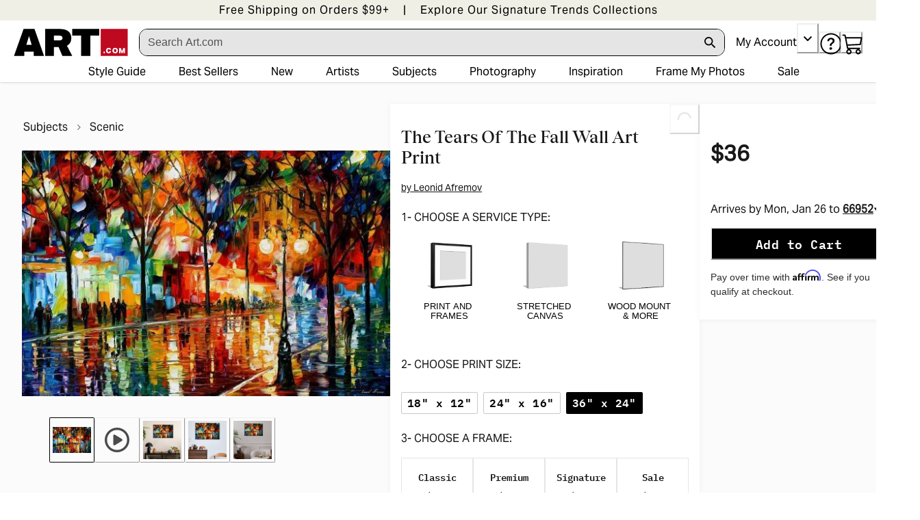

--- FILE ---
content_type: application/javascript; charset=utf-8
request_url: https://sv.art.com/tpTracking/loader/load.js?sv_cid=4291_04311&url=https%3A%2F%2Fwww.art.com%2Fproducts%2Fp45939955046-sa-i10505782%2Fleonid-afremov-the-tears-of-the-fall.htm%3FPODConfigID%3D13198929%26sOrigID%3D84100%26upi%3DQ1ATDHI0&sessionid=b1a702666928cbb4cfc732c9527e697b&v=1768690350972&referrer=&tzoffset=0000&bi=1280%2C720%2C1280%2C720&dd=%22iHjobdQ1L1QHmw5yAfQvQWn3bhslbd01L1Q1mfjID89ebksJ2kt1LkbY2CnqmfjID89eKkhvQwz1Q1a1goq0dosaKusJKfQObkhvgoZs%22&firesv=1&firerkdms=0&sv_statictag=0
body_size: 353
content:
var el,tracker,urls=["https://track.securedvisit.com/tp/[base64]/tp.gif"];if(window._svt&&window._svt._getTrackerByName){tracker=window._svt._getTrackerByName();for(var i=0;i<urls.length;i++){el=tracker._createTrackingPixel(urls[i]);el=null;}}